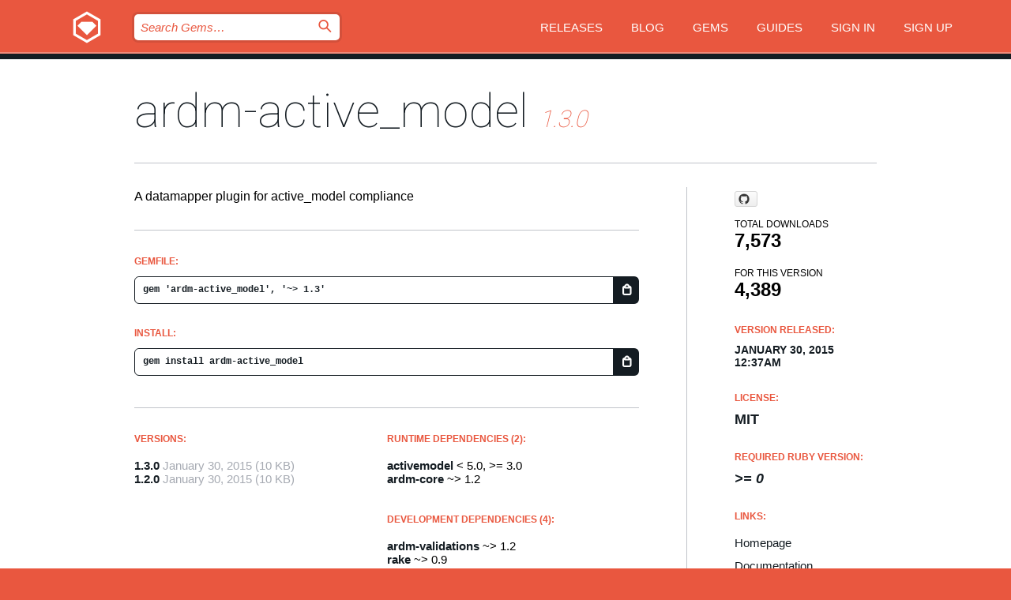

--- FILE ---
content_type: text/html; charset=utf-8
request_url: https://rubygems.org/gems/ardm-active_model
body_size: 5162
content:
<!DOCTYPE html>
<html lang="en">
  <head>
    <title>ardm-active_model | RubyGems.org | your community gem host</title>
    <meta charset="UTF-8">
    <meta content="width=device-width, initial-scale=1, maximum-scale=1, user-scalable=0" name="viewport">
    <meta name="google-site-verification" content="AuesbWQ9MCDMmC1lbDlw25RJzyqWOcDYpuaCjgPxEZY" />
    <link rel="apple-touch-icon" href="/apple-touch-icons/apple-touch-icon.png" />
      <link rel="apple-touch-icon" sizes="57x57" href="/apple-touch-icons/apple-touch-icon-57x57.png" />
      <link rel="apple-touch-icon" sizes="72x72" href="/apple-touch-icons/apple-touch-icon-72x72.png" />
      <link rel="apple-touch-icon" sizes="76x76" href="/apple-touch-icons/apple-touch-icon-76x76.png" />
      <link rel="apple-touch-icon" sizes="114x114" href="/apple-touch-icons/apple-touch-icon-114x114.png" />
      <link rel="apple-touch-icon" sizes="120x120" href="/apple-touch-icons/apple-touch-icon-120x120.png" />
      <link rel="apple-touch-icon" sizes="144x144" href="/apple-touch-icons/apple-touch-icon-144x144.png" />
      <link rel="apple-touch-icon" sizes="152x152" href="/apple-touch-icons/apple-touch-icon-152x152.png" />
      <link rel="apple-touch-icon" sizes="180x180" href="/apple-touch-icons/apple-touch-icon-180x180.png" />
    <link rel="mask-icon" href="/rubygems_logo.svg" color="#e9573f">
    <link rel="fluid-icon" href="/fluid-icon.png"/>
    <link rel="search" type="application/opensearchdescription+xml" title="RubyGems.org" href="/opensearch.xml">
    <link rel="shortcut icon" href="/favicon.ico" type="image/x-icon">
    <link rel="stylesheet" href="/assets/application-fda27980.css" />
    <link href="https://fonts.gstatic.com" rel="preconnect" crossorigin>
    <link href='https://fonts.googleapis.com/css?family=Roboto:100&amp;subset=greek,latin,cyrillic,latin-ext' rel='stylesheet' type='text/css'>
    
<link rel="alternate" type="application/atom+xml" href="https://feeds.feedburner.com/gemcutter-latest" title="RubyGems.org | Latest Gems">

    <meta name="csrf-param" content="authenticity_token" />
<meta name="csrf-token" content="MJUp0p8JBMooBrAVNHTZvr4oi9DxO24wNIxwUPNpm_eLt0NQ-XFwO2A2aBVnmw8_9qRBUvgd7CD8asMMneBSXg" />
      <link rel="alternate" type="application/atom+xml" title="ardm-active_model Version Feed" href="/gems/ardm-active_model/versions.atom" />
    <!-- canonical url -->
    <link rel="canonical" href="https://rubygems.org/gems/ardm-active_model/versions/1.3.0" />
    <!-- alternative language versions url -->
      <link rel="alternate" hreflang="en" href="https://rubygems.org/gems/ardm-active_model/versions/1.3.0?locale=en" />
      <link rel="alternate" hreflang="nl" href="https://rubygems.org/gems/ardm-active_model/versions/1.3.0?locale=nl" />
      <link rel="alternate" hreflang="zh-CN" href="https://rubygems.org/gems/ardm-active_model/versions/1.3.0?locale=zh-CN" />
      <link rel="alternate" hreflang="zh-TW" href="https://rubygems.org/gems/ardm-active_model/versions/1.3.0?locale=zh-TW" />
      <link rel="alternate" hreflang="pt-BR" href="https://rubygems.org/gems/ardm-active_model/versions/1.3.0?locale=pt-BR" />
      <link rel="alternate" hreflang="fr" href="https://rubygems.org/gems/ardm-active_model/versions/1.3.0?locale=fr" />
      <link rel="alternate" hreflang="es" href="https://rubygems.org/gems/ardm-active_model/versions/1.3.0?locale=es" />
      <link rel="alternate" hreflang="de" href="https://rubygems.org/gems/ardm-active_model/versions/1.3.0?locale=de" />
      <link rel="alternate" hreflang="ja" href="https://rubygems.org/gems/ardm-active_model/versions/1.3.0?locale=ja" />
    <!-- unmatched alternative language fallback -->
    <link rel="alternate" hreflang="x-default" href="https://rubygems.org/gems/ardm-active_model/versions/1.3.0" />

    <script type="importmap" data-turbo-track="reload">{
  "imports": {
    "jquery": "/assets/jquery-15a62848.js",
    "@rails/ujs": "/assets/@rails--ujs-2089e246.js",
    "application": "/assets/application-ae34b86d.js",
    "@hotwired/turbo-rails": "/assets/turbo.min-ad2c7b86.js",
    "@hotwired/stimulus": "/assets/@hotwired--stimulus-132cbc23.js",
    "@hotwired/stimulus-loading": "/assets/stimulus-loading-1fc53fe7.js",
    "@stimulus-components/clipboard": "/assets/@stimulus-components--clipboard-d9c44ea9.js",
    "@stimulus-components/dialog": "/assets/@stimulus-components--dialog-74866932.js",
    "@stimulus-components/reveal": "/assets/@stimulus-components--reveal-77f6cb39.js",
    "@stimulus-components/checkbox-select-all": "/assets/@stimulus-components--checkbox-select-all-e7db6a97.js",
    "github-buttons": "/assets/github-buttons-3337d207.js",
    "webauthn-json": "/assets/webauthn-json-74adc0e8.js",
    "avo.custom": "/assets/avo.custom-4b185d31.js",
    "stimulus-rails-nested-form": "/assets/stimulus-rails-nested-form-3f712873.js",
    "local-time": "/assets/local-time-a331fc59.js",
    "src/oidc_api_key_role_form": "/assets/src/oidc_api_key_role_form-223a59d4.js",
    "src/pages": "/assets/src/pages-64095f36.js",
    "src/transitive_dependencies": "/assets/src/transitive_dependencies-9280dc42.js",
    "src/webauthn": "/assets/src/webauthn-a8b5ca04.js",
    "controllers/application": "/assets/controllers/application-e33ffaa8.js",
    "controllers/autocomplete_controller": "/assets/controllers/autocomplete_controller-e9f78a76.js",
    "controllers/counter_controller": "/assets/controllers/counter_controller-b739ef1d.js",
    "controllers/dialog_controller": "/assets/controllers/dialog_controller-c788489b.js",
    "controllers/dropdown_controller": "/assets/controllers/dropdown_controller-baaf189b.js",
    "controllers/dump_controller": "/assets/controllers/dump_controller-5d671745.js",
    "controllers/exclusive_checkbox_controller": "/assets/controllers/exclusive_checkbox_controller-c624394a.js",
    "controllers/gem_scope_controller": "/assets/controllers/gem_scope_controller-9c330c45.js",
    "controllers": "/assets/controllers/index-236ab973.js",
    "controllers/nav_controller": "/assets/controllers/nav_controller-8f4ea870.js",
    "controllers/onboarding_name_controller": "/assets/controllers/onboarding_name_controller-a65c65ec.js",
    "controllers/radio_reveal_controller": "/assets/controllers/radio_reveal_controller-41774e15.js",
    "controllers/recovery_controller": "/assets/controllers/recovery_controller-b051251b.js",
    "controllers/reveal_controller": "/assets/controllers/reveal_controller-a90af4d9.js",
    "controllers/reveal_search_controller": "/assets/controllers/reveal_search_controller-8dc44279.js",
    "controllers/scroll_controller": "/assets/controllers/scroll_controller-07f12b0d.js",
    "controllers/search_controller": "/assets/controllers/search_controller-79d09057.js",
    "controllers/stats_controller": "/assets/controllers/stats_controller-5bae7b7f.js"
  }
}</script>
<link rel="modulepreload" href="/assets/jquery-15a62848.js" nonce="6c25fbf7907a0349cef880b1981d5328">
<link rel="modulepreload" href="/assets/@rails--ujs-2089e246.js" nonce="6c25fbf7907a0349cef880b1981d5328">
<link rel="modulepreload" href="/assets/application-ae34b86d.js" nonce="6c25fbf7907a0349cef880b1981d5328">
<link rel="modulepreload" href="/assets/turbo.min-ad2c7b86.js" nonce="6c25fbf7907a0349cef880b1981d5328">
<link rel="modulepreload" href="/assets/@hotwired--stimulus-132cbc23.js" nonce="6c25fbf7907a0349cef880b1981d5328">
<link rel="modulepreload" href="/assets/stimulus-loading-1fc53fe7.js" nonce="6c25fbf7907a0349cef880b1981d5328">
<link rel="modulepreload" href="/assets/@stimulus-components--clipboard-d9c44ea9.js" nonce="6c25fbf7907a0349cef880b1981d5328">
<link rel="modulepreload" href="/assets/@stimulus-components--dialog-74866932.js" nonce="6c25fbf7907a0349cef880b1981d5328">
<link rel="modulepreload" href="/assets/@stimulus-components--reveal-77f6cb39.js" nonce="6c25fbf7907a0349cef880b1981d5328">
<link rel="modulepreload" href="/assets/@stimulus-components--checkbox-select-all-e7db6a97.js" nonce="6c25fbf7907a0349cef880b1981d5328">
<link rel="modulepreload" href="/assets/github-buttons-3337d207.js" nonce="6c25fbf7907a0349cef880b1981d5328">
<link rel="modulepreload" href="/assets/webauthn-json-74adc0e8.js" nonce="6c25fbf7907a0349cef880b1981d5328">
<link rel="modulepreload" href="/assets/local-time-a331fc59.js" nonce="6c25fbf7907a0349cef880b1981d5328">
<link rel="modulepreload" href="/assets/src/oidc_api_key_role_form-223a59d4.js" nonce="6c25fbf7907a0349cef880b1981d5328">
<link rel="modulepreload" href="/assets/src/pages-64095f36.js" nonce="6c25fbf7907a0349cef880b1981d5328">
<link rel="modulepreload" href="/assets/src/transitive_dependencies-9280dc42.js" nonce="6c25fbf7907a0349cef880b1981d5328">
<link rel="modulepreload" href="/assets/src/webauthn-a8b5ca04.js" nonce="6c25fbf7907a0349cef880b1981d5328">
<link rel="modulepreload" href="/assets/controllers/application-e33ffaa8.js" nonce="6c25fbf7907a0349cef880b1981d5328">
<link rel="modulepreload" href="/assets/controllers/autocomplete_controller-e9f78a76.js" nonce="6c25fbf7907a0349cef880b1981d5328">
<link rel="modulepreload" href="/assets/controllers/counter_controller-b739ef1d.js" nonce="6c25fbf7907a0349cef880b1981d5328">
<link rel="modulepreload" href="/assets/controllers/dialog_controller-c788489b.js" nonce="6c25fbf7907a0349cef880b1981d5328">
<link rel="modulepreload" href="/assets/controllers/dropdown_controller-baaf189b.js" nonce="6c25fbf7907a0349cef880b1981d5328">
<link rel="modulepreload" href="/assets/controllers/dump_controller-5d671745.js" nonce="6c25fbf7907a0349cef880b1981d5328">
<link rel="modulepreload" href="/assets/controllers/exclusive_checkbox_controller-c624394a.js" nonce="6c25fbf7907a0349cef880b1981d5328">
<link rel="modulepreload" href="/assets/controllers/gem_scope_controller-9c330c45.js" nonce="6c25fbf7907a0349cef880b1981d5328">
<link rel="modulepreload" href="/assets/controllers/index-236ab973.js" nonce="6c25fbf7907a0349cef880b1981d5328">
<link rel="modulepreload" href="/assets/controllers/nav_controller-8f4ea870.js" nonce="6c25fbf7907a0349cef880b1981d5328">
<link rel="modulepreload" href="/assets/controllers/onboarding_name_controller-a65c65ec.js" nonce="6c25fbf7907a0349cef880b1981d5328">
<link rel="modulepreload" href="/assets/controllers/radio_reveal_controller-41774e15.js" nonce="6c25fbf7907a0349cef880b1981d5328">
<link rel="modulepreload" href="/assets/controllers/recovery_controller-b051251b.js" nonce="6c25fbf7907a0349cef880b1981d5328">
<link rel="modulepreload" href="/assets/controllers/reveal_controller-a90af4d9.js" nonce="6c25fbf7907a0349cef880b1981d5328">
<link rel="modulepreload" href="/assets/controllers/reveal_search_controller-8dc44279.js" nonce="6c25fbf7907a0349cef880b1981d5328">
<link rel="modulepreload" href="/assets/controllers/scroll_controller-07f12b0d.js" nonce="6c25fbf7907a0349cef880b1981d5328">
<link rel="modulepreload" href="/assets/controllers/search_controller-79d09057.js" nonce="6c25fbf7907a0349cef880b1981d5328">
<link rel="modulepreload" href="/assets/controllers/stats_controller-5bae7b7f.js" nonce="6c25fbf7907a0349cef880b1981d5328">
<script type="module" nonce="6c25fbf7907a0349cef880b1981d5328">import "application"</script>
  </head>

  <body class="" data-controller="nav" data-nav-expanded-class="mobile-nav-is-expanded">
    <!-- Top banner -->

    <!-- Policies acknowledgment banner -->
    

    <header class="header header--interior" data-nav-target="header collapse">
      <div class="l-wrap--header">
        <a title="RubyGems" class="header__logo-wrap" data-nav-target="logo" href="/">
          <span class="header__logo" data-icon="⬡">⬢</span>
          <span class="t-hidden">RubyGems</span>
</a>        <a class="header__club-sandwich" href="#" data-action="nav#toggle focusin->nav#focus mousedown->nav#mouseDown click@window->nav#hide">
          <span class="t-hidden">Navigation menu</span>
        </a>

        <div class="header__nav-links-wrap">
          <div class="header__search-wrap" role="search">
  <form data-controller="autocomplete" data-autocomplete-selected-class="selected" action="/search" accept-charset="UTF-8" method="get">
    <input type="search" name="query" id="query" placeholder="Search Gems&hellip;" class="header__search" autocomplete="off" aria-autocomplete="list" data-autocomplete-target="query" data-action="autocomplete#suggest keydown.down-&gt;autocomplete#next keydown.up-&gt;autocomplete#prev keydown.esc-&gt;autocomplete#hide keydown.enter-&gt;autocomplete#clear click@window-&gt;autocomplete#hide focus-&gt;autocomplete#suggest blur-&gt;autocomplete#hide" data-nav-target="search" />

    <ul class="suggest-list" role="listbox" data-autocomplete-target="suggestions"></ul>

    <template id="suggestion" data-autocomplete-target="template">
      <li class="menu-item" role="option" tabindex="-1" data-autocomplete-target="item" data-action="click->autocomplete#choose mouseover->autocomplete#highlight"></li>
    </template>

    <label id="querylabel" for="query">
      <span class="t-hidden">Search Gems&hellip;</span>
</label>
    <input type="submit" value="⌕" id="search_submit" class="header__search__icon" aria-labelledby="querylabel" data-disable-with="⌕" />

</form></div>


          <nav class="header__nav-links" data-controller="dropdown">

            <a class="header__nav-link " href="https://rubygems.org/releases">Releases</a>
            <a class="header__nav-link" href="https://blog.rubygems.org">Blog</a>

              <a class="header__nav-link" href="/gems">Gems</a>

            <a class="header__nav-link" href="https://guides.rubygems.org">Guides</a>

              <a class="header__nav-link " href="/sign_in">Sign in</a>
                <a class="header__nav-link " href="/sign_up">Sign up</a>
          </nav>
        </div>
      </div>
    </header>



    <main class="main--interior" data-nav-target="collapse">
        <div class="l-wrap--b">
            <h1 class="t-display page__heading">
              <a class="t-link--black" href="/gems/ardm-active_model">ardm-active_model</a>

                <i class="page__subheading">1.3.0</i>
            </h1>
          
          


<div class="l-overflow">
  <div class="l-colspan--l colspan--l--has-border">
      <div class="gem__intro">
        <div id="markup" class="gem__desc">
          <p>A datamapper plugin for active_model compliance</p>
        </div>
      </div>

      <div class="gem__install">
        <h2 class="gem__ruby-version__heading t-list__heading">
          Gemfile:
          <div class="gem__code-wrap" data-controller="clipboard" data-clipboard-success-content-value="✔"><input type="text" name="gemfile_text" id="gemfile_text" value="gem &#39;ardm-active_model&#39;, &#39;~&gt; 1.3&#39;" class="gem__code" readonly="readonly" data-clipboard-target="source" /><span class="gem__code__icon" title="Copy to clipboard" data-action="click-&gt;clipboard#copy" data-clipboard-target="button">=</span></div>
        </h2>
        <h2 class="gem__ruby-version__heading t-list__heading">
          install:
          <div class="gem__code-wrap" data-controller="clipboard" data-clipboard-success-content-value="✔"><input type="text" name="install_text" id="install_text" value="gem install ardm-active_model" class="gem__code" readonly="readonly" data-clipboard-target="source" /><span class="gem__code__icon" title="Copy to clipboard" data-action="click-&gt;clipboard#copy" data-clipboard-target="button">=</span></div>
        </h2>
      </div>

      <div class="l-half--l">
        <div class="versions">
          <h3 class="t-list__heading">Versions:</h3>
          <ol class="gem__versions t-list__items">
            <li class="gem__version-wrap">
  <a class="t-list__item" href="/gems/ardm-active_model/versions/1.3.0">1.3.0</a>
  <small class="gem__version__date">January 30, 2015</small>

  <span class="gem__version__date">(10 KB)</span>
</li>
<li class="gem__version-wrap">
  <a class="t-list__item" href="/gems/ardm-active_model/versions/1.2.0">1.2.0</a>
  <small class="gem__version__date">January 30, 2015</small>

  <span class="gem__version__date">(10 KB)</span>
</li>

          </ol>
        </div>
      </div>

    <div class = "l-half--l">
        <div class="dependencies gem__dependencies" id="runtime_dependencies">
    <h3 class="t-list__heading">Runtime Dependencies (2):</h3>
    <div class="t-list__items">
          <div class="gem__requirement-wrap">
            <a class="t-list__item" href="/gems/activemodel"><strong>activemodel</strong></a>
            &lt; 5.0, &gt;= 3.0
          </div>
          <div class="gem__requirement-wrap">
            <a class="t-list__item" href="/gems/ardm-core"><strong>ardm-core</strong></a>
            ~&gt; 1.2
          </div>
    </div>
  </div>

        <div class="dependencies gem__dependencies" id="development_dependencies">
    <h3 class="t-list__heading">Development Dependencies (4):</h3>
    <div class="t-list__items">
          <div class="gem__requirement-wrap">
            <a class="t-list__item" href="/gems/ardm-validations"><strong>ardm-validations</strong></a>
            ~&gt; 1.2
          </div>
          <div class="gem__requirement-wrap">
            <a class="t-list__item" href="/gems/rake"><strong>rake</strong></a>
            ~&gt; 0.9
          </div>
          <div class="gem__requirement-wrap">
            <a class="t-list__item" href="/gems/rspec"><strong>rspec</strong></a>
            ~&gt; 1.3
          </div>
          <div class="gem__requirement-wrap">
            <a class="t-list__item" href="/gems/test-unit"><strong>test-unit</strong></a>
            = 1.2.3
          </div>
    </div>
  </div>

        <div class="dependencies_list">
          <a class="gem__see-all-versions t-link--gray t-link--has-arrow push--s" href="/gems/ardm-active_model/versions/1.3.0/dependencies">Show all transitive dependencies</a>
        </div>
    </div>


    <div class="gem__members">

    <h3 class="t-list__heading">Owners:</h3>
    <div class="gem__users">
      <a alt="martinemde" title="martinemde" href="/profiles/martinemde"><img id="gravatar-754" width="48" height="48" src="/users/754/avatar.jpeg?size=48&amp;theme=light" /></a>
    </div>




    <h3 class="t-list__heading">Authors:</h3>
    <ul class="t-list__items">
      <li class="t-list__item">
        <p>Martin Emde, Martin Gamsjaeger (snusnu)</p>
      </li>
    </ul>

    <h3 class="t-list__heading">SHA 256 checksum:</h3>
    <div class="gem__code-wrap" data-controller="clipboard" data-clipboard-success-content-value="✔"><input type="text" name="gem_sha_256_checksum" id="gem_sha_256_checksum" value="e769a50e9616b03b8e16ef4c2bf19ad7d1b5a5ee7fb9c7f03214b85e81cdf5a7" class="gem__code" readonly="readonly" data-clipboard-target="source" /><span class="gem__code__icon" title="Copy to clipboard" data-action="click-&gt;clipboard#copy" data-clipboard-target="button">=</span></div>


</div>

    <div class="gem__navigation">
    <a class="gem__previous__version" href="/gems/ardm-active_model/versions/1.2.0">← Previous version</a>

</div>

  </div>

  <div class="gem__aside l-col--r--pad">
    <span class="github-btn" data-user="ar-dm" data-repo="dm-active_model" data-type="star" data-count="true" data-size="large">
  <a class="gh-btn" href="#" rel="noopener noreferrer" target="_blank">
    <span class="gh-ico" aria-hidden="true"></span>
    <span class="gh-text"></span>
  </a>
  <a class="gh-count" href="#" rel="noopener noreferrer" target="_blank" aria-hidden="true"></a>
</span>
  <div class="gem__downloads-wrap" data-href="/api/v1/downloads/ardm-active_model-1.3.0.json">
    <h2 class="gem__downloads__heading t-text--s">
      Total downloads
      <span class="gem__downloads">7,573</span>
    </h2>
    <h2 class="gem__downloads__heading t-text--s">
      For this version
      <span class="gem__downloads">4,389</span>
    </h2>
  </div>

  <h2 class="gem__ruby-version__heading t-list__heading">
    Version Released:
    <span class="gem__rubygem-version-age">
      <p><time datetime="2015-01-30T00:37:13Z" data-local="time-ago">January 30, 2015 12:37am</time></p>
    </span>
  </h2>

  <h2 class="gem__ruby-version__heading t-list__heading">
    License:
    <span class="gem__ruby-version">
      <p>MIT</p>
    </span>
  </h2>
  <h2 class="gem__ruby-version__heading t-list__heading">
    Required Ruby Version:
    <i class="gem__ruby-version">
        &gt;= 0
    </i>
  </h2>
  <h3 class="t-list__heading">Links:</h3>
  <div class="t-list__items">
      <a rel="nofollow" class="gem__link t-list__item" id="home" href="https://github.com/ar-dm/dm-active_model">Homepage</a>
      <a rel="nofollow" class="gem__link t-list__item" id="docs" href="https://www.rubydoc.info/gems/ardm-active_model/1.3.0">Documentation</a>
      <a rel="nofollow" class="gem__link t-list__item" id="download" href="/downloads/ardm-active_model-1.3.0.gem">Download</a>
    <a class="gem__link t-list__item" href="https://my.diffend.io/gems/ardm-active_model/prev/1.3.0">Review changes</a>
    <a class="gem__link t-list__item" id="badge" href="https://badge.fury.io/rb/ardm-active_model/install">Badge</a>
    <a class="toggler gem__link t-list__item" id="subscribe" href="/sign_in">Subscribe</a>
    <a class="gem__link t-list__item" id="rss" href="/gems/ardm-active_model/versions.atom">RSS</a>
    <a class="gem__link t-list__item" href="mailto:support@rubygems.org?subject=Reporting Abuse on ardm-active_model">Report abuse</a>
    <a rel="nofollow" class="gem__link t-list__item" id="reverse_dependencies" href="/gems/ardm-active_model/reverse_dependencies">Reverse dependencies</a>
    
    
    
    
    
  </div>
</div>

</div>

        </div>
    </main>

    <footer class="footer" data-nav-target="collapse">
      <div class="l-wrap--footer">
        <div class="l-overflow">
          <div class="nav--v l-col--r--pad">
            <a class="nav--v__link--footer" href="https://status.rubygems.org">Status</a>
            <a class="nav--v__link--footer" href="https://uptime.rubygems.org">Uptime</a>
            <a class="nav--v__link--footer" href="https://github.com/rubygems/rubygems.org">Code</a>
            <a class="nav--v__link--footer" href="/pages/data">Data</a>
            <a class="nav--v__link--footer" href="/stats">Stats</a>
            <a class="nav--v__link--footer" href="https://guides.rubygems.org/contributing/">Contribute</a>
              <a class="nav--v__link--footer" href="/pages/about">About</a>
            <a class="nav--v__link--footer" href="mailto:support@rubygems.org">Help</a>
            <a class="nav--v__link--footer" href="https://guides.rubygems.org/rubygems-org-api">API</a>
            <a class="nav--v__link--footer" href="/policies">Policies</a>
            <a class="nav--v__link--footer" href="/pages/supporters">Support Us</a>
              <a class="nav--v__link--footer" href="/pages/security">Security</a>
          </div>
          <div class="l-colspan--l colspan--l--has-border">
            <div class="footer__about">
              <p>
                RubyGems.org is the Ruby community&rsquo;s gem hosting service. Instantly <a href="https://guides.rubygems.org/publishing/">publish your gems</a> and then <a href="https://guides.rubygems.org/command-reference/#gem-install">install them</a>. Use <a href="https://guides.rubygems.org/rubygems-org-api/">the API</a> to find out more about <a href="/gems">available gems</a>. <a href="https://guides.rubygems.org/contributing/">Become a contributor</a> and improve the site yourself.
              </p>
              <p>
                The RubyGems.org website and service are maintained and operated by Ruby Central’s <a href="https://rubycentral.org/open-source/">Open Source Program</a> and the RubyGems team. It is funded by the greater Ruby community through support from sponsors, members, and infrastructure donations. <b>If you build with Ruby and believe in our mission, you can join us in keeping RubyGems.org, RubyGems, and Bundler secure and sustainable for years to come by contributing <a href="/pages/supporters">here</a></b>.
              </p>
            </div>
          </div>
        </div>
      </div>
      <div class="footer__sponsors">
        <a class="footer__sponsor footer__sponsor__ruby_central" href="https://rubycentral.org/open-source/" target="_blank" rel="noopener">
          Operated by
          <span class="t-hidden">Ruby Central</span>
        </a>
        <a class="footer__sponsor footer__sponsor__dockyard" href="https://dockyard.com/ruby-on-rails-consulting" target="_blank" rel="noopener">
          Designed by
          <span class="t-hidden">DockYard</span>
        </a>
        <a class="footer__sponsor footer__sponsor__aws" href="https://aws.amazon.com/" target="_blank" rel="noopener">
          Hosted by
          <span class="t-hidden">AWS</span>
        </a>
        <a class="footer__sponsor footer__sponsor__dnsimple" href="https://dnsimple.link/resolving-rubygems" target="_blank" rel="noopener">
          Resolved with
          <span class="t-hidden">DNSimple</span>
        </a>
        <a class="footer__sponsor footer__sponsor__datadog" href="https://www.datadoghq.com/" target="_blank" rel="noopener">
          Monitored by
          <span class="t-hidden">Datadog</span>
        </a>
        <a class="footer__sponsor footer__sponsor__fastly" href="https://www.fastly.com/customers/ruby-central" target="_blank" rel="noopener">
          Gems served by
          <span class="t-hidden">Fastly</span>
        </a>
        <a class="footer__sponsor footer__sponsor__honeybadger" href="https://www.honeybadger.io/" target="_blank" rel="noopener">
          Monitored by
          <span class="t-hidden">Honeybadger</span>
        </a>
        <a class="footer__sponsor footer__sponsor__mend" href="https://mend.io/" target="_blank" rel="noopener">
          Secured by
          <span class="t-hidden">Mend.io</span>
        </a>
      </div>
      <div class="footer__language_selector">
          <div class="footer__language">
            <a class="nav--v__link--footer" href="/gems/ardm-active_model?locale=en">English</a>
          </div>
          <div class="footer__language">
            <a class="nav--v__link--footer" href="/gems/ardm-active_model?locale=nl">Nederlands</a>
          </div>
          <div class="footer__language">
            <a class="nav--v__link--footer" href="/gems/ardm-active_model?locale=zh-CN">简体中文</a>
          </div>
          <div class="footer__language">
            <a class="nav--v__link--footer" href="/gems/ardm-active_model?locale=zh-TW">正體中文</a>
          </div>
          <div class="footer__language">
            <a class="nav--v__link--footer" href="/gems/ardm-active_model?locale=pt-BR">Português do Brasil</a>
          </div>
          <div class="footer__language">
            <a class="nav--v__link--footer" href="/gems/ardm-active_model?locale=fr">Français</a>
          </div>
          <div class="footer__language">
            <a class="nav--v__link--footer" href="/gems/ardm-active_model?locale=es">Español</a>
          </div>
          <div class="footer__language">
            <a class="nav--v__link--footer" href="/gems/ardm-active_model?locale=de">Deutsch</a>
          </div>
          <div class="footer__language">
            <a class="nav--v__link--footer" href="/gems/ardm-active_model?locale=ja">日本語</a>
          </div>
      </div>
    </footer>
    
    <script type="text/javascript" defer src="https://www.fastly-insights.com/insights.js?k=3e63c3cd-fc37-4b19-80b9-65ce64af060a"></script>
  </body>
</html>
